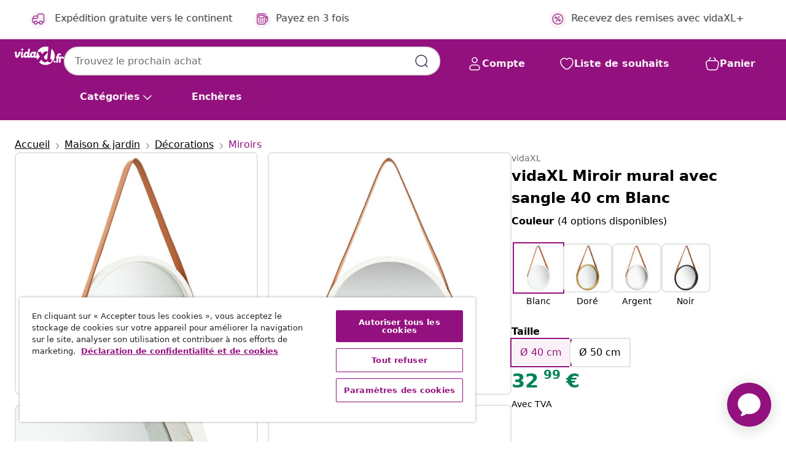

--- FILE ---
content_type: text/javascript; charset=utf-8
request_url: https://e.cquotient.com/recs/bfns-vidaxl-fr/PDP-Slot-One-B?callback=CQuotient._callback3&_=1769067956015&_device=mac&userId=&cookieId=abFON4s15gEzOgpBNtUMTFV926&emailId=&anchors=id%3A%3AM3002668%7C%7Csku%3A%3A8720286009789%7C%7Ctype%3A%3A%7C%7Calt_id%3A%3A&slotId=pdp-recommendations-slot-3&slotConfigId=PDP-Slot-Three-C&slotConfigTemplate=slots%2Frecommendation%2FeinsteinBorderedCarousel.isml&ccver=1.03&realm=BFNS&siteId=vidaxl-fr&instanceType=prd&v=v3.1.3&json=%7B%22userId%22%3A%22%22%2C%22cookieId%22%3A%22abFON4s15gEzOgpBNtUMTFV926%22%2C%22emailId%22%3A%22%22%2C%22anchors%22%3A%5B%7B%22id%22%3A%22M3002668%22%2C%22sku%22%3A%228720286009789%22%2C%22type%22%3A%22%22%2C%22alt_id%22%3A%22%22%7D%5D%2C%22slotId%22%3A%22pdp-recommendations-slot-3%22%2C%22slotConfigId%22%3A%22PDP-Slot-Three-C%22%2C%22slotConfigTemplate%22%3A%22slots%2Frecommendation%2FeinsteinBorderedCarousel.isml%22%2C%22ccver%22%3A%221.03%22%2C%22realm%22%3A%22BFNS%22%2C%22siteId%22%3A%22vidaxl-fr%22%2C%22instanceType%22%3A%22prd%22%2C%22v%22%3A%22v3.1.3%22%7D
body_size: 498
content:
/**/ typeof CQuotient._callback3 === 'function' && CQuotient._callback3({"PDP-Slot-One-B":{"displayMessage":"PDP-Slot-One-B","recs":[{"id":"8718475870104","product_name":"vidaXL Plafonnier et bras en forme de feuille Acrylique 3 ampoules E14","image_url":"https://www.vidaxl.fr/dw/image/v2/BFNS_PRD/on/demandware.static/-/Sites-vidaxl-catalog-master-sku/default/dw2601da03/hi-res/536/594/3006/2524/240980/image_2_240980.jpg","product_url":"https://www.vidaxl.fr/e/vidaxl-plafonnier-et-bras-en-forme-de-feuille-acrylique-3-ampoules-e14/8718475870104.html"}],"recoUUID":"5e29bb9a-e4b7-4daa-a646-f656e9eb2488"}});

--- FILE ---
content_type: text/javascript; charset=utf-8
request_url: https://p.cquotient.com/pebble?tla=bfns-vidaxl-fr&activityType=viewProduct&callback=CQuotient._act_callback0&cookieId=abFON4s15gEzOgpBNtUMTFV926&userId=&emailId=&product=id%3A%3AM3002668%7C%7Csku%3A%3A8720286009789%7C%7Ctype%3A%3A%7C%7Calt_id%3A%3A&realm=BFNS&siteId=vidaxl-fr&instanceType=prd&locale=fr_FR&referrer=&currentLocation=https%3A%2F%2Fwww.vidaxl.fr%2Fe%2Fvidaxl-miroir-mural-avec-sangle-40-cm-blanc%2F8720286009789.html&ls=true&_=1769067956008&v=v3.1.3&fbPixelId=342573886446976&json=%7B%22cookieId%22%3A%22abFON4s15gEzOgpBNtUMTFV926%22%2C%22userId%22%3A%22%22%2C%22emailId%22%3A%22%22%2C%22product%22%3A%7B%22id%22%3A%22M3002668%22%2C%22sku%22%3A%228720286009789%22%2C%22type%22%3A%22%22%2C%22alt_id%22%3A%22%22%7D%2C%22realm%22%3A%22BFNS%22%2C%22siteId%22%3A%22vidaxl-fr%22%2C%22instanceType%22%3A%22prd%22%2C%22locale%22%3A%22fr_FR%22%2C%22referrer%22%3A%22%22%2C%22currentLocation%22%3A%22https%3A%2F%2Fwww.vidaxl.fr%2Fe%2Fvidaxl-miroir-mural-avec-sangle-40-cm-blanc%2F8720286009789.html%22%2C%22ls%22%3Atrue%2C%22_%22%3A1769067956008%2C%22v%22%3A%22v3.1.3%22%2C%22fbPixelId%22%3A%22342573886446976%22%7D
body_size: 404
content:
/**/ typeof CQuotient._act_callback0 === 'function' && CQuotient._act_callback0([{"k":"__cq_uuid","v":"abFON4s15gEzOgpBNtUMTFV926","m":34128000},{"k":"__cq_bc","v":"%7B%22bfns-vidaxl-fr%22%3A%5B%7B%22id%22%3A%22M3002668%22%2C%22sku%22%3A%228720286009789%22%7D%5D%7D","m":2592000},{"k":"__cq_seg","v":"0~0.00!1~0.00!2~0.00!3~0.00!4~0.00!5~0.00!6~0.00!7~0.00!8~0.00!9~0.00","m":2592000}]);

--- FILE ---
content_type: text/javascript; charset=utf-8
request_url: https://e.cquotient.com/recs/bfns-vidaxl-fr/Recently_Viewed_All_Pages?callback=CQuotient._callback2&_=1769067956013&_device=mac&userId=&cookieId=abFON4s15gEzOgpBNtUMTFV926&emailId=&anchors=id%3A%3AM3002668%7C%7Csku%3A%3A8720286009789%7C%7Ctype%3A%3A%7C%7Calt_id%3A%3A&slotId=pdp-recommendations-slot-2&slotConfigId=PDP-recently%20viewed%20(starting%20point)&slotConfigTemplate=slots%2Frecommendation%2FeinsteinProgressCarousel.isml&ccver=1.03&realm=BFNS&siteId=vidaxl-fr&instanceType=prd&v=v3.1.3&json=%7B%22userId%22%3A%22%22%2C%22cookieId%22%3A%22abFON4s15gEzOgpBNtUMTFV926%22%2C%22emailId%22%3A%22%22%2C%22anchors%22%3A%5B%7B%22id%22%3A%22M3002668%22%2C%22sku%22%3A%228720286009789%22%2C%22type%22%3A%22%22%2C%22alt_id%22%3A%22%22%7D%5D%2C%22slotId%22%3A%22pdp-recommendations-slot-2%22%2C%22slotConfigId%22%3A%22PDP-recently%20viewed%20(starting%20point)%22%2C%22slotConfigTemplate%22%3A%22slots%2Frecommendation%2FeinsteinProgressCarousel.isml%22%2C%22ccver%22%3A%221.03%22%2C%22realm%22%3A%22BFNS%22%2C%22siteId%22%3A%22vidaxl-fr%22%2C%22instanceType%22%3A%22prd%22%2C%22v%22%3A%22v3.1.3%22%7D
body_size: 97
content:
/**/ typeof CQuotient._callback2 === 'function' && CQuotient._callback2({"Recently_Viewed_All_Pages":{"displayMessage":"Recently_Viewed_All_Pages","recs":[],"recoUUID":"c794ffa8-d593-4033-92cd-c69e7f7242f7"}});

--- FILE ---
content_type: text/javascript; charset=utf-8
request_url: https://e.cquotient.com/recs/bfns-vidaxl-fr/PDP-Slot-Three-B?callback=CQuotient._callback1&_=1769067956012&_device=mac&userId=&cookieId=abFON4s15gEzOgpBNtUMTFV926&emailId=&anchors=id%3A%3AM3002668%7C%7Csku%3A%3A8720286009789%7C%7Ctype%3A%3A%7C%7Calt_id%3A%3A&slotId=pdp-recommendations-slot-1&slotConfigId=PDP-Slot-One-C&slotConfigTemplate=slots%2Frecommendation%2FeinsteinBackgroundCarousel.isml&ccver=1.03&realm=BFNS&siteId=vidaxl-fr&instanceType=prd&v=v3.1.3&json=%7B%22userId%22%3A%22%22%2C%22cookieId%22%3A%22abFON4s15gEzOgpBNtUMTFV926%22%2C%22emailId%22%3A%22%22%2C%22anchors%22%3A%5B%7B%22id%22%3A%22M3002668%22%2C%22sku%22%3A%228720286009789%22%2C%22type%22%3A%22%22%2C%22alt_id%22%3A%22%22%7D%5D%2C%22slotId%22%3A%22pdp-recommendations-slot-1%22%2C%22slotConfigId%22%3A%22PDP-Slot-One-C%22%2C%22slotConfigTemplate%22%3A%22slots%2Frecommendation%2FeinsteinBackgroundCarousel.isml%22%2C%22ccver%22%3A%221.03%22%2C%22realm%22%3A%22BFNS%22%2C%22siteId%22%3A%22vidaxl-fr%22%2C%22instanceType%22%3A%22prd%22%2C%22v%22%3A%22v3.1.3%22%7D
body_size: 1234
content:
/**/ typeof CQuotient._callback1 === 'function' && CQuotient._callback1({"PDP-Slot-Three-B":{"displayMessage":"PDP-Slot-Three-B","recs":[{"id":"8719883910987","product_name":"vidaXL Miroir mural 60 cm Teck Rond","image_url":"https://www.vidaxl.fr/dw/image/v2/BFNS_PRD/on/demandware.static/-/Sites-vidaxl-catalog-master-sku/default/dwac92f70d/hi-res/536/696/595/288803/image_1_288803.jpg","product_url":"https://www.vidaxl.fr/e/vidaxl-miroir-mural-40-cm-teck-rond/8719883910987.html"},{"id":"8721364334625","product_name":"vidaXL Miroir mural Rond Ø 60 cm verre trempé","image_url":"https://www.vidaxl.fr/dw/image/v2/BFNS_PRD/on/demandware.static/-/Sites-vidaxl-catalog-master-sku/default/dwd151871c/hi-res/536/696/595/42023008/image_1_42023008.jpg","product_url":"https://www.vidaxl.fr/e/vidaxl-miroir-mural-carre-40-x-40-cm-verre-trempe/8721364334625.html"},{"id":"8718475798958","product_name":"vidaXL Miroir mural 100x60 cm Verre","image_url":"https://www.vidaxl.fr/dw/image/v2/BFNS_PRD/on/demandware.static/-/Sites-vidaxl-catalog-master-sku/default/dw0fe15598/hi-res/536/696/595/249531/image_2_249531.jpg","product_url":"https://www.vidaxl.fr/e/vidaxl-miroir-mural-100x60-cm-verre/8718475798958.html"},{"id":"8721012134980","product_name":"vidaXL Miroirs muraux 3 pcs noir 100x60 cm métal","image_url":"https://www.vidaxl.fr/dw/image/v2/BFNS_PRD/on/demandware.static/-/Sites-vidaxl-catalog-master-sku/default/dw037184d5/hi-res/536/696/595/342204/image_2_342204.jpg","product_url":"https://www.vidaxl.fr/e/vidaxl-miroir-mural-noir-30x60-cm-rectangulaire-fer/8721012134980.html"},{"id":"8718475798088","product_name":"vidaXL Miroir mural 40 cm Verre trempé","image_url":"https://www.vidaxl.fr/dw/image/v2/BFNS_PRD/on/demandware.static/-/Sites-vidaxl-catalog-master-sku/default/dwcd4cc82c/hi-res/536/696/595/249447/image_2_249447.jpg","product_url":"https://www.vidaxl.fr/e/vidaxl-miroir-mural-40-cm-verre-trempe/8718475798088.html"},{"id":"8721012119444","product_name":"vidaXL Miroir mural noir 60x70 cm arche fer","image_url":"https://www.vidaxl.fr/dw/image/v2/BFNS_PRD/on/demandware.static/-/Sites-vidaxl-catalog-master-sku/default/dw558a6bba/hi-res/536/696/595/3200604/image_2_3200604.jpg","product_url":"https://www.vidaxl.fr/e/vidaxl-miroir-mural-noir-60x130-cm-arche-fer/8721012119444.html"},{"id":"8721012372757","product_name":"vidaXL Miroir mural Noir et Marron 50 x 2 x 50 cm Bois d'Acacia Massif","image_url":"https://www.vidaxl.fr/dw/image/v2/BFNS_PRD/on/demandware.static/-/Sites-vidaxl-catalog-master-sku/default/dw19a7cd12/hi-res/536/696/595/374116/image_1_374116.jpg","product_url":"https://www.vidaxl.fr/e/vidaxl-miroir-mural-noir-et-marron-50-x-2-x-50-cm-bois-dacacia-massif/8721012372757.html"},{"id":"8721158557834","product_name":"vidaXL Miroir mural avec tiroirs 60x33x90 cm bois massif d'acacia","image_url":"https://www.vidaxl.fr/dw/image/v2/BFNS_PRD/on/demandware.static/-/Sites-vidaxl-catalog-master-sku/default/dw3c520d61/hi-res/536/696/595/4102372/image_1_4102372.jpg","product_url":"https://www.vidaxl.fr/e/vidaxl-miroir-mural-avec-tiroirs-60x33x90-cm-bois-massif-dacacia/8721158557834.html"},{"id":"8719883553955","product_name":"vidaXL Miroir mural à LED pour salle de bains 60x80 cm","image_url":"https://www.vidaxl.fr/dw/image/v2/BFNS_PRD/on/demandware.static/-/Sites-vidaxl-catalog-master-sku/default/dwbc6674c0/hi-res/536/696/595/144712/image_2_144712.jpg","product_url":"https://www.vidaxl.fr/e/vidaxl-miroir-mural-a-led-pour-salle-de-bains-60x80-cm/8719883553955.html"},{"id":"4029494130167","product_name":"FMD Miroir mural avec étagère 54,5x13,5x67,5 cm Chêne artisanal","image_url":"https://www.vidaxl.fr/dw/image/v2/BFNS_PRD/on/demandware.static/-/Sites-vidaxl-catalog-master-sku/default/dw0acf9a3f/hi-res/536/696/595/444220/image_1_444220.jpg","product_url":"https://www.vidaxl.fr/e/fmd-miroir-mural-avec-etagere-545x135x675-cm-chene-artisanal/4029494130167.html"},{"id":"8718475533146","product_name":"vidaXL Carreaux de miroir 16 pcs Rond Verre","image_url":"https://www.vidaxl.fr/dw/image/v2/BFNS_PRD/on/demandware.static/-/Sites-vidaxl-catalog-master-sku/default/dw7b23b609/hi-res/536/696/595/244463/image_1_244463.jpg","product_url":"https://www.vidaxl.fr/e/vidaxl-carreau-de-miroir-8-pcs-rond-verre/8718475533146.html"},{"id":"8718475857013","product_name":"vidaXL Miroirs Noir Verre","image_url":"https://www.vidaxl.fr/dw/image/v2/BFNS_PRD/on/demandware.static/-/Sites-vidaxl-catalog-master-sku/default/dwc5bc70ca/hi-res/536/696/595/240582/image_1_240582.jpg","product_url":"https://www.vidaxl.fr/e/vidaxl-miroirs-noir-verre/8718475857013.html"},{"id":"8720287220398","product_name":"vidaXL Miroir mural 55x55 cm Bois massif de noyer","image_url":"https://www.vidaxl.fr/dw/image/v2/BFNS_PRD/on/demandware.static/-/Sites-vidaxl-catalog-master-sku/default/dwf0ec244e/hi-res/536/696/595/350358/image_2_350358.jpg","product_url":"https://www.vidaxl.fr/e/vidaxl-miroir-mural-55x55-cm-bois-massif-de-noyer/8720287220398.html"},{"id":"8719883995939","product_name":"vidaXL Porte-serviette mural 35x20x35 cm Bois de teck solide","image_url":"https://www.vidaxl.fr/dw/image/v2/BFNS_PRD/on/demandware.static/-/Sites-vidaxl-catalog-master-sku/default/dw6a647665/hi-res/536/574/586/289073/image_1_289073.jpg","product_url":"https://www.vidaxl.fr/e/vidaxl-porte-serviette-mural-35x20x35-cm-bois-de-teck-solide/8719883995939.html"},{"id":"8719883911069","product_name":"vidaXL Table basse 60x60x35 cm Bois de teck massif","image_url":"https://www.vidaxl.fr/dw/image/v2/BFNS_PRD/on/demandware.static/-/Sites-vidaxl-catalog-master-sku/default/dw857bc5a8/hi-res/436/6392/6369/1395/288811/image_1_288811.jpg","product_url":"https://www.vidaxl.fr/e/vidaxl-table-basse-60x60x35-cm-bois-de-teck-massif/8719883911069.html"}],"recoUUID":"37580f8b-3645-4b16-853c-7493efbc6f4a"}});